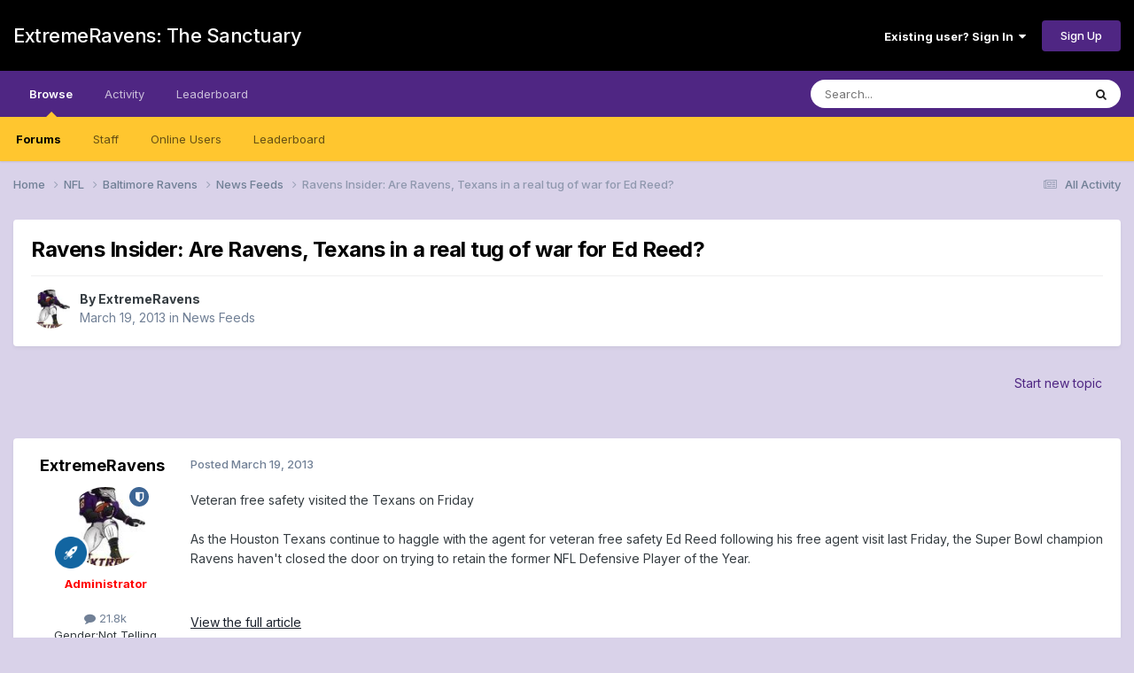

--- FILE ---
content_type: text/html;charset=UTF-8
request_url: https://forums.extremeravens.com/topic/9817-ravens-insider-are-ravens-texans-in-a-real-tug-of-war-for-ed-reed/
body_size: 44747
content:
<!DOCTYPE html>
<html lang="en-US" dir="ltr">
	<head>
		<meta charset="utf-8">
        
		<title>Ravens Insider:  Are Ravens, Texans in a real tug of war for Ed Reed? - News Feeds - ExtremeRavens: The Sanctuary</title>
		
		
		
		

	<meta name="viewport" content="width=device-width, initial-scale=1">


	
	


	<meta name="twitter:card" content="summary" />




	
		
			
				<meta property="og:title" content="Ravens Insider:  Are Ravens, Texans in a real tug of war for Ed Reed?">
			
		
	

	
		
			
				<meta property="og:type" content="website">
			
		
	

	
		
			
				<meta property="og:url" content="https://forums.extremeravens.com/topic/9817-ravens-insider-are-ravens-texans-in-a-real-tug-of-war-for-ed-reed/">
			
		
	

	
		
			
				<meta name="description" content="Veteran free safety visited the Texans on FridayAs the Houston Texans continue to haggle with the agent for veteran free safety Ed Reed following his free agent visit last Friday, the Super Bowl champion Ravens haven&#039;t closed the door on trying to retain the former NFL Defensive Player of the Yea...">
			
		
	

	
		
			
				<meta property="og:description" content="Veteran free safety visited the Texans on FridayAs the Houston Texans continue to haggle with the agent for veteran free safety Ed Reed following his free agent visit last Friday, the Super Bowl champion Ravens haven&#039;t closed the door on trying to retain the former NFL Defensive Player of the Yea...">
			
		
	

	
		
			
				<meta property="og:updated_time" content="2013-03-19T01:37:00Z">
			
		
	

	
		
			
				<meta property="og:site_name" content="ExtremeRavens: The Sanctuary">
			
		
	

	
		
			
				<meta property="og:locale" content="en_US">
			
		
	


	
		<link rel="canonical" href="https://forums.extremeravens.com/topic/9817-ravens-insider-are-ravens-texans-in-a-real-tug-of-war-for-ed-reed/" />
	

<link rel="alternate" type="application/rss+xml" title="ExtremeRavens.com" href="https://forums.extremeravens.com/rss/1-extremeravenscom.xml/" /><link rel="alternate" type="application/rss+xml" title="Baltimore Ravens Feed" href="https://forums.extremeravens.com/rss/3-baltimore-ravens-feed.xml/" />



<link rel="manifest" href="https://forums.extremeravens.com/manifest.webmanifest/">
<meta name="msapplication-config" content="https://forums.extremeravens.com/browserconfig.xml/">
<meta name="msapplication-starturl" content="/">
<meta name="application-name" content="ExtremeRavens: The Sanctuary">
<meta name="apple-mobile-web-app-title" content="ExtremeRavens: The Sanctuary">

	<meta name="theme-color" content="#000000">










<link rel="preload" href="//forums.extremeravens.com/applications/core/interface/font/fontawesome-webfont.woff2?v=4.7.0" as="font" crossorigin="anonymous">
		


	<link rel="preconnect" href="https://fonts.googleapis.com">
	<link rel="preconnect" href="https://fonts.gstatic.com" crossorigin>
	
		<link href="https://fonts.googleapis.com/css2?family=Inter:wght@300;400;500;600;700&display=swap" rel="stylesheet">
	



	<link rel='stylesheet' href='https://extremeravens.com/forums/uploads/css_built_13/341e4a57816af3ba440d891ca87450ff_framework.css?v=3bdf37aa661761173245' media='all'>

	<link rel='stylesheet' href='https://extremeravens.com/forums/uploads/css_built_13/05e81b71abe4f22d6eb8d1a929494829_responsive.css?v=3bdf37aa661761173245' media='all'>

	<link rel='stylesheet' href='https://extremeravens.com/forums/uploads/css_built_13/90eb5adf50a8c640f633d47fd7eb1778_core.css?v=3bdf37aa661761173245' media='all'>

	<link rel='stylesheet' href='https://extremeravens.com/forums/uploads/css_built_13/5a0da001ccc2200dc5625c3f3934497d_core_responsive.css?v=3bdf37aa661761173245' media='all'>

	<link rel='stylesheet' href='https://extremeravens.com/forums/uploads/css_built_13/62e269ced0fdab7e30e026f1d30ae516_forums.css?v=3bdf37aa661761173245' media='all'>

	<link rel='stylesheet' href='https://extremeravens.com/forums/uploads/css_built_13/76e62c573090645fb99a15a363d8620e_forums_responsive.css?v=3bdf37aa661761173245' media='all'>

	<link rel='stylesheet' href='https://extremeravens.com/forums/uploads/css_built_13/ebdea0c6a7dab6d37900b9190d3ac77b_topics.css?v=3bdf37aa661761173245' media='all'>





<link rel='stylesheet' href='https://extremeravens.com/forums/uploads/css_built_13/258adbb6e4f3e83cd3b355f84e3fa002_custom.css?v=3bdf37aa661761173245' media='all'>




		
		

	</head>
	<body class='ipsApp ipsApp_front ipsJS_none ipsClearfix' data-controller='core.front.core.app' data-message="" data-pageApp='forums' data-pageLocation='front' data-pageModule='forums' data-pageController='topic' data-pageID='9817'  >
		
        

        

		<a href='#ipsLayout_mainArea' class='ipsHide' title='Go to main content on this page' accesskey='m'>Jump to content</a>
		





		<div id='ipsLayout_header' class='ipsClearfix'>
			<header>
				<div class='ipsLayout_container'>
					

<a href='https://forums.extremeravens.com/' id='elSiteTitle' accesskey='1'>ExtremeRavens: The Sanctuary</a>

					
						

	<ul id='elUserNav' class='ipsList_inline cSignedOut ipsResponsive_showDesktop'>
		
        
		
        
        
            
            <li id='elSignInLink'>
                <a href='https://forums.extremeravens.com/login/' data-ipsMenu-closeOnClick="false" data-ipsMenu id='elUserSignIn'>
                    Existing user? Sign In &nbsp;<i class='fa fa-caret-down'></i>
                </a>
                
<div id='elUserSignIn_menu' class='ipsMenu ipsMenu_auto ipsHide'>
	<form accept-charset='utf-8' method='post' action='https://forums.extremeravens.com/login/'>
		<input type="hidden" name="csrfKey" value="e036282d867867857b3a7559d43c284c">
		<input type="hidden" name="ref" value="aHR0cHM6Ly9mb3J1bXMuZXh0cmVtZXJhdmVucy5jb20vdG9waWMvOTgxNy1yYXZlbnMtaW5zaWRlci1hcmUtcmF2ZW5zLXRleGFucy1pbi1hLXJlYWwtdHVnLW9mLXdhci1mb3ItZWQtcmVlZC8=">
		<div data-role="loginForm">
			
			
			
				
<div class="ipsPad ipsForm ipsForm_vertical">
	<h4 class="ipsType_sectionHead">Sign In</h4>
	<br><br>
	<ul class='ipsList_reset'>
		<li class="ipsFieldRow ipsFieldRow_noLabel ipsFieldRow_fullWidth">
			
			
				<input type="email" placeholder="Email Address" name="auth" autocomplete="email">
			
		</li>
		<li class="ipsFieldRow ipsFieldRow_noLabel ipsFieldRow_fullWidth">
			<input type="password" placeholder="Password" name="password" autocomplete="current-password">
		</li>
		<li class="ipsFieldRow ipsFieldRow_checkbox ipsClearfix">
			<span class="ipsCustomInput">
				<input type="checkbox" name="remember_me" id="remember_me_checkbox" value="1" checked aria-checked="true">
				<span></span>
			</span>
			<div class="ipsFieldRow_content">
				<label class="ipsFieldRow_label" for="remember_me_checkbox">Remember me</label>
				<span class="ipsFieldRow_desc">Not recommended on shared computers</span>
			</div>
		</li>
		<li class="ipsFieldRow ipsFieldRow_fullWidth">
			<button type="submit" name="_processLogin" value="usernamepassword" class="ipsButton ipsButton_primary ipsButton_small" id="elSignIn_submit">Sign In</button>
			
				<p class="ipsType_right ipsType_small">
					
						<a href='https://forums.extremeravens.com/lostpassword/' data-ipsDialog data-ipsDialog-title='Forgot your password?'>
					
					Forgot your password?</a>
				</p>
			
		</li>
	</ul>
</div>
			
		</div>
	</form>
</div>
            </li>
            
        
		
			<li>
				
					<a href='https://forums.extremeravens.com/register/' data-ipsDialog data-ipsDialog-size='narrow' data-ipsDialog-title='Sign Up' id='elRegisterButton' class='ipsButton ipsButton_normal ipsButton_primary'>Sign Up</a>
				
			</li>
		
	</ul>

						
<ul class='ipsMobileHamburger ipsList_reset ipsResponsive_hideDesktop'>
	<li data-ipsDrawer data-ipsDrawer-drawerElem='#elMobileDrawer'>
		<a href='#'>
			
			
				
			
			
			
			<i class='fa fa-navicon'></i>
		</a>
	</li>
</ul>
					
				</div>
			</header>
			

	<nav data-controller='core.front.core.navBar' class=' ipsResponsive_showDesktop'>
		<div class='ipsNavBar_primary ipsLayout_container '>
			<ul data-role="primaryNavBar" class='ipsClearfix'>
				


	
		
		
			
		
		<li class='ipsNavBar_active' data-active id='elNavSecondary_1' data-role="navBarItem" data-navApp="core" data-navExt="CustomItem">
			
			
				<a href="https://forums.extremeravens.com"  data-navItem-id="1" data-navDefault>
					Browse<span class='ipsNavBar_active__identifier'></span>
				</a>
			
			
				<ul class='ipsNavBar_secondary ' data-role='secondaryNavBar'>
					


	
		
		
			
		
		<li class='ipsNavBar_active' data-active id='elNavSecondary_10' data-role="navBarItem" data-navApp="forums" data-navExt="Forums">
			
			
				<a href="https://forums.extremeravens.com"  data-navItem-id="10" data-navDefault>
					Forums<span class='ipsNavBar_active__identifier'></span>
				</a>
			
			
		</li>
	
	

	
	

	
		
		
		<li  id='elNavSecondary_13' data-role="navBarItem" data-navApp="core" data-navExt="StaffDirectory">
			
			
				<a href="https://forums.extremeravens.com/staff/"  data-navItem-id="13" >
					Staff<span class='ipsNavBar_active__identifier'></span>
				</a>
			
			
		</li>
	
	

	
		
		
		<li  id='elNavSecondary_14' data-role="navBarItem" data-navApp="core" data-navExt="OnlineUsers">
			
			
				<a href="https://forums.extremeravens.com/online/"  data-navItem-id="14" >
					Online Users<span class='ipsNavBar_active__identifier'></span>
				</a>
			
			
		</li>
	
	

	
		
		
		<li  id='elNavSecondary_15' data-role="navBarItem" data-navApp="core" data-navExt="Leaderboard">
			
			
				<a href="https://forums.extremeravens.com/leaderboard/"  data-navItem-id="15" >
					Leaderboard<span class='ipsNavBar_active__identifier'></span>
				</a>
			
			
		</li>
	
	

					<li class='ipsHide' id='elNavigationMore_1' data-role='navMore'>
						<a href='#' data-ipsMenu data-ipsMenu-appendTo='#elNavigationMore_1' id='elNavigationMore_1_dropdown'>More <i class='fa fa-caret-down'></i></a>
						<ul class='ipsHide ipsMenu ipsMenu_auto' id='elNavigationMore_1_dropdown_menu' data-role='moreDropdown'></ul>
					</li>
				</ul>
			
		</li>
	
	

	
		
		
		<li  id='elNavSecondary_2' data-role="navBarItem" data-navApp="core" data-navExt="CustomItem">
			
			
				<a href="https://forums.extremeravens.com/discover/"  data-navItem-id="2" >
					Activity<span class='ipsNavBar_active__identifier'></span>
				</a>
			
			
				<ul class='ipsNavBar_secondary ipsHide' data-role='secondaryNavBar'>
					


	
		
		
		<li  id='elNavSecondary_4' data-role="navBarItem" data-navApp="core" data-navExt="AllActivity">
			
			
				<a href="https://forums.extremeravens.com/discover/"  data-navItem-id="4" >
					All Activity<span class='ipsNavBar_active__identifier'></span>
				</a>
			
			
		</li>
	
	

	
	

	
	

	
	

	
		
		
		<li  id='elNavSecondary_8' data-role="navBarItem" data-navApp="core" data-navExt="Search">
			
			
				<a href="https://forums.extremeravens.com/search/"  data-navItem-id="8" >
					Search<span class='ipsNavBar_active__identifier'></span>
				</a>
			
			
		</li>
	
	

	
		
		
		<li  id='elNavSecondary_9' data-role="navBarItem" data-navApp="core" data-navExt="Promoted">
			
			
				<a href="https://forums.extremeravens.com/ourpicks/"  data-navItem-id="9" >
					Our Picks<span class='ipsNavBar_active__identifier'></span>
				</a>
			
			
		</li>
	
	

					<li class='ipsHide' id='elNavigationMore_2' data-role='navMore'>
						<a href='#' data-ipsMenu data-ipsMenu-appendTo='#elNavigationMore_2' id='elNavigationMore_2_dropdown'>More <i class='fa fa-caret-down'></i></a>
						<ul class='ipsHide ipsMenu ipsMenu_auto' id='elNavigationMore_2_dropdown_menu' data-role='moreDropdown'></ul>
					</li>
				</ul>
			
		</li>
	
	

	
		
		
		<li  id='elNavSecondary_16' data-role="navBarItem" data-navApp="core" data-navExt="Leaderboard">
			
			
				<a href="https://forums.extremeravens.com/leaderboard/"  data-navItem-id="16" >
					Leaderboard<span class='ipsNavBar_active__identifier'></span>
				</a>
			
			
		</li>
	
	

				<li class='ipsHide' id='elNavigationMore' data-role='navMore'>
					<a href='#' data-ipsMenu data-ipsMenu-appendTo='#elNavigationMore' id='elNavigationMore_dropdown'>More</a>
					<ul class='ipsNavBar_secondary ipsHide' data-role='secondaryNavBar'>
						<li class='ipsHide' id='elNavigationMore_more' data-role='navMore'>
							<a href='#' data-ipsMenu data-ipsMenu-appendTo='#elNavigationMore_more' id='elNavigationMore_more_dropdown'>More <i class='fa fa-caret-down'></i></a>
							<ul class='ipsHide ipsMenu ipsMenu_auto' id='elNavigationMore_more_dropdown_menu' data-role='moreDropdown'></ul>
						</li>
					</ul>
				</li>
			</ul>
			

	<div id="elSearchWrapper">
		<div id='elSearch' data-controller="core.front.core.quickSearch">
			<form accept-charset='utf-8' action='//forums.extremeravens.com/search/?do=quicksearch' method='post'>
                <input type='search' id='elSearchField' placeholder='Search...' name='q' autocomplete='off' aria-label='Search'>
                <details class='cSearchFilter'>
                    <summary class='cSearchFilter__text'></summary>
                    <ul class='cSearchFilter__menu'>
                        
                        <li><label><input type="radio" name="type" value="all" ><span class='cSearchFilter__menuText'>Everywhere</span></label></li>
                        
                            
                                <li><label><input type="radio" name="type" value='contextual_{&quot;type&quot;:&quot;forums_topic&quot;,&quot;nodes&quot;:40}' checked><span class='cSearchFilter__menuText'>This Forum</span></label></li>
                            
                                <li><label><input type="radio" name="type" value='contextual_{&quot;type&quot;:&quot;forums_topic&quot;,&quot;item&quot;:9817}' checked><span class='cSearchFilter__menuText'>This Topic</span></label></li>
                            
                        
                        
                            <li><label><input type="radio" name="type" value="core_statuses_status"><span class='cSearchFilter__menuText'>Status Updates</span></label></li>
                        
                            <li><label><input type="radio" name="type" value="forums_topic"><span class='cSearchFilter__menuText'>Topics</span></label></li>
                        
                            <li><label><input type="radio" name="type" value="core_members"><span class='cSearchFilter__menuText'>Members</span></label></li>
                        
                    </ul>
                </details>
				<button class='cSearchSubmit' type="submit" aria-label='Search'><i class="fa fa-search"></i></button>
			</form>
		</div>
	</div>

		</div>
	</nav>

			
<ul id='elMobileNav' class='ipsResponsive_hideDesktop' data-controller='core.front.core.mobileNav'>
	
		
			
			
				
				
			
				
				
			
				
					<li id='elMobileBreadcrumb'>
						<a href='https://forums.extremeravens.com/forum/40-news-feeds/'>
							<span>News Feeds</span>
						</a>
					</li>
				
				
			
				
				
			
		
	
	
	
	<li >
		<a data-action="defaultStream" href='https://forums.extremeravens.com/discover/'><i class="fa fa-newspaper-o" aria-hidden="true"></i></a>
	</li>

	

	
		<li class='ipsJS_show'>
			<a href='https://forums.extremeravens.com/search/'><i class='fa fa-search'></i></a>
		</li>
	
</ul>
		</div>
		<main id='ipsLayout_body' class='ipsLayout_container'>
			<div id='ipsLayout_contentArea'>
				<div id='ipsLayout_contentWrapper'>
					
<nav class='ipsBreadcrumb ipsBreadcrumb_top ipsFaded_withHover'>
	

	<ul class='ipsList_inline ipsPos_right'>
		
		<li >
			<a data-action="defaultStream" class='ipsType_light '  href='https://forums.extremeravens.com/discover/'><i class="fa fa-newspaper-o" aria-hidden="true"></i> <span>All Activity</span></a>
		</li>
		
	</ul>

	<ul data-role="breadcrumbList">
		<li>
			<a title="Home" href='https://forums.extremeravens.com/'>
				<span>Home <i class='fa fa-angle-right'></i></span>
			</a>
		</li>
		
		
			<li>
				
					<a href='https://forums.extremeravens.com/forum/5-nfl/'>
						<span>NFL <i class='fa fa-angle-right' aria-hidden="true"></i></span>
					</a>
				
			</li>
		
			<li>
				
					<a href='https://forums.extremeravens.com/forum/17-baltimore-ravens/'>
						<span>Baltimore Ravens <i class='fa fa-angle-right' aria-hidden="true"></i></span>
					</a>
				
			</li>
		
			<li>
				
					<a href='https://forums.extremeravens.com/forum/40-news-feeds/'>
						<span>News Feeds <i class='fa fa-angle-right' aria-hidden="true"></i></span>
					</a>
				
			</li>
		
			<li>
				
					Ravens Insider:  Are Ravens, Texans in a real tug of war for Ed Reed?
				
			</li>
		
	</ul>
</nav>
					
					<div id='ipsLayout_mainArea'>
						
						
						
						

	




						



<div class='ipsPageHeader ipsResponsive_pull ipsBox ipsPadding sm:ipsPadding:half ipsMargin_bottom'>
		
	
	<div class='ipsFlex ipsFlex-ai:center ipsFlex-fw:wrap ipsGap:4'>
		<div class='ipsFlex-flex:11'>
			<h1 class='ipsType_pageTitle ipsContained_container'>
				

				
				
					<span class='ipsType_break ipsContained'>
						<span>Ravens Insider:  Are Ravens, Texans in a real tug of war for Ed Reed?</span>
					</span>
				
			</h1>
			
			
		</div>
		
	</div>
	<hr class='ipsHr'>
	<div class='ipsPageHeader__meta ipsFlex ipsFlex-jc:between ipsFlex-ai:center ipsFlex-fw:wrap ipsGap:3'>
		<div class='ipsFlex-flex:11'>
			<div class='ipsPhotoPanel ipsPhotoPanel_mini ipsPhotoPanel_notPhone ipsClearfix'>
				


	<a href="https://forums.extremeravens.com/profile/5-extremeravens/" rel="nofollow" data-ipsHover data-ipsHover-width="370" data-ipsHover-target="https://forums.extremeravens.com/profile/5-extremeravens/?do=hovercard" class="ipsUserPhoto ipsUserPhoto_mini" title="Go to ExtremeRavens's profile">
		<img src='https://extremeravens.com/forums/uploads/profile/photo-thumb-5.jpg' alt='ExtremeRavens' loading="lazy">
	</a>

				<div>
					<p class='ipsType_reset ipsType_blendLinks'>
						<span class='ipsType_normal'>
						
							<strong>By 


<a href='https://forums.extremeravens.com/profile/5-extremeravens/' rel="nofollow" data-ipsHover data-ipsHover-width='370' data-ipsHover-target='https://forums.extremeravens.com/profile/5-extremeravens/?do=hovercard&amp;referrer=https%253A%252F%252Fforums.extremeravens.com%252Ftopic%252F9817-ravens-insider-are-ravens-texans-in-a-real-tug-of-war-for-ed-reed%252F' title="Go to ExtremeRavens's profile" class="ipsType_break">ExtremeRavens</a></strong><br />
							<span class='ipsType_light'><time datetime='2013-03-19T01:37:00Z' title='03/19/2013 01:37  AM' data-short='12 yr'>March 19, 2013</time> in <a href="https://forums.extremeravens.com/forum/40-news-feeds/">News Feeds</a></span>
						
						</span>
					</p>
				</div>
			</div>
		</div>
					
	</div>
	
	
</div>








<div class='ipsClearfix'>
	<ul class="ipsToolList ipsToolList_horizontal ipsClearfix ipsSpacer_both ipsResponsive_hidePhone">
		
		
			<li class='ipsResponsive_hidePhone'>
				
					<a href="https://forums.extremeravens.com/forum/40-news-feeds/?do=add" rel="nofollow" class='ipsButton ipsButton_link ipsButton_medium ipsButton_fullWidth' title='Start a new topic in this forum'>Start new topic</a>
				
			</li>
		
		
	</ul>
</div>

<div id='comments' data-controller='core.front.core.commentFeed,forums.front.topic.view, core.front.core.ignoredComments' data-autoPoll data-baseURL='https://forums.extremeravens.com/topic/9817-ravens-insider-are-ravens-texans-in-a-real-tug-of-war-for-ed-reed/' data-lastPage data-feedID='topic-9817' class='cTopic ipsClear ipsSpacer_top'>
	
			
	

	

<div data-controller='core.front.core.recommendedComments' data-url='https://forums.extremeravens.com/topic/9817-ravens-insider-are-ravens-texans-in-a-real-tug-of-war-for-ed-reed/?recommended=comments' class='ipsRecommendedComments ipsHide'>
	<div data-role="recommendedComments">
		<h2 class='ipsType_sectionHead ipsType_large ipsType_bold ipsMargin_bottom'>Recommended Posts</h2>
		
	</div>
</div>
	
	<div id="elPostFeed" data-role='commentFeed' data-controller='core.front.core.moderation' >
		<form action="https://forums.extremeravens.com/topic/9817-ravens-insider-are-ravens-texans-in-a-real-tug-of-war-for-ed-reed/?csrfKey=e036282d867867857b3a7559d43c284c&amp;do=multimodComment" method="post" data-ipsPageAction data-role='moderationTools'>
			
			
				

					

					
					



<a id='findComment-54316'></a>
<a id='comment-54316'></a>
<article  id='elComment_54316' class='cPost ipsBox ipsResponsive_pull  ipsComment  ipsComment_parent ipsClearfix ipsClear ipsColumns ipsColumns_noSpacing ipsColumns_collapsePhone    '>
	

	

	<div class='cAuthorPane_mobile ipsResponsive_showPhone'>
		<div class='cAuthorPane_photo'>
			<div class='cAuthorPane_photoWrap'>
				


	<a href="https://forums.extremeravens.com/profile/5-extremeravens/" rel="nofollow" data-ipsHover data-ipsHover-width="370" data-ipsHover-target="https://forums.extremeravens.com/profile/5-extremeravens/?do=hovercard" class="ipsUserPhoto ipsUserPhoto_large" title="Go to ExtremeRavens's profile">
		<img src='https://extremeravens.com/forums/uploads/profile/photo-thumb-5.jpg' alt='ExtremeRavens' loading="lazy">
	</a>

				
				<span class="cAuthorPane_badge cAuthorPane_badge--moderator" data-ipsTooltip title="ExtremeRavens is a moderator"></span>
				
				
					<a href="https://forums.extremeravens.com/profile/5-extremeravens/badges/" rel="nofollow">
						
<img src='https://extremeravens.com/forums/uploads/set_resources_13/84c1e40ea0e759e3f1505eb1788ddf3c_default_rank.png' loading="lazy" alt="Hall of Famer" class="cAuthorPane_badge cAuthorPane_badge--rank ipsOutline ipsOutline:2px" data-ipsTooltip title="Rank: Hall of Famer (6/7)">
					</a>
				
			</div>
		</div>
		<div class='cAuthorPane_content'>
			<h3 class='ipsType_sectionHead cAuthorPane_author ipsType_break ipsType_blendLinks ipsFlex ipsFlex-ai:center'>
				


<a href='https://forums.extremeravens.com/profile/5-extremeravens/' rel="nofollow" data-ipsHover data-ipsHover-width='370' data-ipsHover-target='https://forums.extremeravens.com/profile/5-extremeravens/?do=hovercard&amp;referrer=https%253A%252F%252Fforums.extremeravens.com%252Ftopic%252F9817-ravens-insider-are-ravens-texans-in-a-real-tug-of-war-for-ed-reed%252F' title="Go to ExtremeRavens's profile" class="ipsType_break"><span style='font-weight:bold;color:red'>ExtremeRavens</span></a>
			</h3>
			<div class='ipsType_light ipsType_reset'>
			    <a href='https://forums.extremeravens.com/topic/9817-ravens-insider-are-ravens-texans-in-a-real-tug-of-war-for-ed-reed/#findComment-54316' rel="nofollow" class='ipsType_blendLinks'>Posted <time datetime='2013-03-19T01:37:00Z' title='03/19/2013 01:37  AM' data-short='12 yr'>March 19, 2013</time></a>
				
			</div>
		</div>
	</div>
	<aside class='ipsComment_author cAuthorPane ipsColumn ipsColumn_medium ipsResponsive_hidePhone'>
		<h3 class='ipsType_sectionHead cAuthorPane_author ipsType_blendLinks ipsType_break'><strong>


<a href='https://forums.extremeravens.com/profile/5-extremeravens/' rel="nofollow" data-ipsHover data-ipsHover-width='370' data-ipsHover-target='https://forums.extremeravens.com/profile/5-extremeravens/?do=hovercard&amp;referrer=https%253A%252F%252Fforums.extremeravens.com%252Ftopic%252F9817-ravens-insider-are-ravens-texans-in-a-real-tug-of-war-for-ed-reed%252F' title="Go to ExtremeRavens's profile" class="ipsType_break">ExtremeRavens</a></strong>
			
		</h3>
		<ul class='cAuthorPane_info ipsList_reset'>
			<li data-role='photo' class='cAuthorPane_photo'>
				<div class='cAuthorPane_photoWrap'>
					


	<a href="https://forums.extremeravens.com/profile/5-extremeravens/" rel="nofollow" data-ipsHover data-ipsHover-width="370" data-ipsHover-target="https://forums.extremeravens.com/profile/5-extremeravens/?do=hovercard" class="ipsUserPhoto ipsUserPhoto_large" title="Go to ExtremeRavens's profile">
		<img src='https://extremeravens.com/forums/uploads/profile/photo-thumb-5.jpg' alt='ExtremeRavens' loading="lazy">
	</a>

					
						<span class="cAuthorPane_badge cAuthorPane_badge--moderator" data-ipsTooltip title="ExtremeRavens is a moderator"></span>
					
					
						
<img src='https://extremeravens.com/forums/uploads/set_resources_13/84c1e40ea0e759e3f1505eb1788ddf3c_default_rank.png' loading="lazy" alt="Hall of Famer" class="cAuthorPane_badge cAuthorPane_badge--rank ipsOutline ipsOutline:2px" data-ipsTooltip title="Rank: Hall of Famer (6/7)">
					
				</div>
			</li>
			
				<li data-role='group'><span style='font-weight:bold;color:red'>Administrator</span></li>
				
			
			
				<li data-role='stats' class='ipsMargin_top'>
					<ul class="ipsList_reset ipsType_light ipsFlex ipsFlex-ai:center ipsFlex-jc:center ipsGap_row:2 cAuthorPane_stats">
						<li>
							
								<a href="https://forums.extremeravens.com/profile/5-extremeravens/content/" rel="nofollow" title="21,755 posts" data-ipsTooltip class="ipsType_blendLinks">
							
								<i class="fa fa-comment"></i> 21.8k
							
								</a>
							
						</li>
						
					</ul>
				</li>
			
			
				

	
	<li data-role='custom-field' class='ipsResponsive_hidePhone ipsType_break'>
		
<span class='ft'>Gender:</span><span class='fc'>Not Telling</span>
	</li>
	

			
		</ul>
	</aside>
	<div class='ipsColumn ipsColumn_fluid ipsMargin:none'>
		

<div id='comment-54316_wrap' data-controller='core.front.core.comment' data-commentApp='forums' data-commentType='forums' data-commentID="54316" data-quoteData='{&quot;userid&quot;:5,&quot;username&quot;:&quot;ExtremeRavens&quot;,&quot;timestamp&quot;:1363657020,&quot;contentapp&quot;:&quot;forums&quot;,&quot;contenttype&quot;:&quot;forums&quot;,&quot;contentid&quot;:9817,&quot;contentclass&quot;:&quot;forums_Topic&quot;,&quot;contentcommentid&quot;:54316}' class='ipsComment_content ipsType_medium'>

	<div class='ipsComment_meta ipsType_light ipsFlex ipsFlex-ai:center ipsFlex-jc:between ipsFlex-fd:row-reverse'>
		<div class='ipsType_light ipsType_reset ipsType_blendLinks ipsComment_toolWrap'>
			<div class='ipsResponsive_hidePhone ipsComment_badges'>
				<ul class='ipsList_reset ipsFlex ipsFlex-jc:end ipsFlex-fw:wrap ipsGap:2 ipsGap_row:1'>
					
					
					
					
					
				</ul>
			</div>
			<ul class='ipsList_reset ipsComment_tools'>
				<li>
					<a href='#elControls_54316_menu' class='ipsComment_ellipsis' id='elControls_54316' title='More options...' data-ipsMenu data-ipsMenu-appendTo='#comment-54316_wrap'><i class='fa fa-ellipsis-h'></i></a>
					<ul id='elControls_54316_menu' class='ipsMenu ipsMenu_narrow ipsHide'>
						
						
                        
						
						
						
							
								
							
							
							
							
							
							
						
					</ul>
				</li>
				
			</ul>
		</div>

		<div class='ipsType_reset ipsResponsive_hidePhone'>
		   
		   Posted <time datetime='2013-03-19T01:37:00Z' title='03/19/2013 01:37  AM' data-short='12 yr'>March 19, 2013</time>
		   
			
			<span class='ipsResponsive_hidePhone'>
				
				
			</span>
		</div>
	</div>

	

    

	<div class='cPost_contentWrap'>
		
		<div data-role='commentContent' class='ipsType_normal ipsType_richText ipsPadding_bottom ipsContained' data-controller='core.front.core.lightboxedImages'>
			<p> Veteran free safety visited the Texans on Friday<br><br>As the Houston Texans continue to haggle with the agent for veteran free safety Ed Reed following his free agent visit last Friday, the Super Bowl champion Ravens haven't closed the door on trying to retain the former NFL Defensive Player of the Year.</p><p> </p><p>
<a href="http://www.baltimoresun.com/sports/ravens/ravens-insider/bal-are-ravens-texans-in-a-real-tug-of-war-for-ed-reed-20130318,0,7876431.story?track=rss" rel="external nofollow">View the full article</a></p>

			
		</div>

		

		
	</div>

	
    
</div>
	</div>
</article>
					
					
					
				
			
			
<input type="hidden" name="csrfKey" value="e036282d867867857b3a7559d43c284c" />


		</form>
	</div>

	
	
	
		<div class='ipsMessage ipsMessage_general ipsSpacer_top'>
			<h4 class='ipsMessage_title'>Archived</h4>
			<p class='ipsType_reset'>
				This topic is now archived and is closed to further replies.
			</p>
		</div>
	
	
	

	
</div>



<div class='ipsPager ipsSpacer_top'>
	<div class="ipsPager_prev">
		
			<a href="https://forums.extremeravens.com/forum/40-news-feeds/" title="Go to News Feeds" rel="parent">
				<span class="ipsPager_type">Go to topic listing</span>
			</a>
		
	</div>
	
</div>


						


					</div>
					


					
<nav class='ipsBreadcrumb ipsBreadcrumb_bottom ipsFaded_withHover'>
	
		


	<a href='#' id='elRSS' class='ipsPos_right ipsType_large' title='Available RSS feeds' data-ipsTooltip data-ipsMenu data-ipsMenu-above><i class='fa fa-rss-square'></i></a>
	<ul id='elRSS_menu' class='ipsMenu ipsMenu_auto ipsHide'>
		
			<li class='ipsMenu_item'><a title="ExtremeRavens.com" href="https://forums.extremeravens.com/rss/1-extremeravenscom.xml/">ExtremeRavens.com</a></li>
		
			<li class='ipsMenu_item'><a title="Baltimore Ravens Feed" href="https://forums.extremeravens.com/rss/3-baltimore-ravens-feed.xml/">Baltimore Ravens Feed</a></li>
		
	</ul>

	

	<ul class='ipsList_inline ipsPos_right'>
		
		<li >
			<a data-action="defaultStream" class='ipsType_light '  href='https://forums.extremeravens.com/discover/'><i class="fa fa-newspaper-o" aria-hidden="true"></i> <span>All Activity</span></a>
		</li>
		
	</ul>

	<ul data-role="breadcrumbList">
		<li>
			<a title="Home" href='https://forums.extremeravens.com/'>
				<span>Home <i class='fa fa-angle-right'></i></span>
			</a>
		</li>
		
		
			<li>
				
					<a href='https://forums.extremeravens.com/forum/5-nfl/'>
						<span>NFL <i class='fa fa-angle-right' aria-hidden="true"></i></span>
					</a>
				
			</li>
		
			<li>
				
					<a href='https://forums.extremeravens.com/forum/17-baltimore-ravens/'>
						<span>Baltimore Ravens <i class='fa fa-angle-right' aria-hidden="true"></i></span>
					</a>
				
			</li>
		
			<li>
				
					<a href='https://forums.extremeravens.com/forum/40-news-feeds/'>
						<span>News Feeds <i class='fa fa-angle-right' aria-hidden="true"></i></span>
					</a>
				
			</li>
		
			<li>
				
					Ravens Insider:  Are Ravens, Texans in a real tug of war for Ed Reed?
				
			</li>
		
	</ul>
</nav>
				</div>
			</div>
			
		</main>
		<footer id='ipsLayout_footer' class='ipsClearfix'>
			<div class='ipsLayout_container'>
				
				

<ul id='elFooterSocialLinks' class='ipsList_inline ipsType_center ipsSpacer_top'>
	

	
		<li class='cUserNav_icon'>
			<a href='https://www.facebook.com/extremeravens' target='_blank' class='cShareLink cShareLink_facebook' rel='noopener noreferrer'><i class='fa fa-facebook'></i></a>
        </li>
	

</ul>


<ul class='ipsList_inline ipsType_center ipsSpacer_top' id="elFooterLinks">
	
	
	
	
		<li>
			<a href='#elNavTheme_menu' id='elNavTheme' data-ipsMenu data-ipsMenu-above>Theme <i class='fa fa-caret-down'></i></a>
			<ul id='elNavTheme_menu' class='ipsMenu ipsMenu_selectable ipsHide'>
			
				<li class='ipsMenu_item'>
					<form action="//forums.extremeravens.com/theme/?csrfKey=e036282d867867857b3a7559d43c284c" method="post">
					<input type="hidden" name="ref" value="aHR0cHM6Ly9mb3J1bXMuZXh0cmVtZXJhdmVucy5jb20vdG9waWMvOTgxNy1yYXZlbnMtaW5zaWRlci1hcmUtcmF2ZW5zLXRleGFucy1pbi1hLXJlYWwtdHVnLW9mLXdhci1mb3ItZWQtcmVlZC8=">
					<button type='submit' name='id' value='1' class='ipsButton ipsButton_link ipsButton_link_secondary'>Default </button>
					</form>
				</li>
			
				<li class='ipsMenu_item ipsMenu_itemChecked'>
					<form action="//forums.extremeravens.com/theme/?csrfKey=e036282d867867857b3a7559d43c284c" method="post">
					<input type="hidden" name="ref" value="aHR0cHM6Ly9mb3J1bXMuZXh0cmVtZXJhdmVucy5jb20vdG9waWMvOTgxNy1yYXZlbnMtaW5zaWRlci1hcmUtcmF2ZW5zLXRleGFucy1pbi1hLXJlYWwtdHVnLW9mLXdhci1mb3ItZWQtcmVlZC8=">
					<button type='submit' name='id' value='13' class='ipsButton ipsButton_link ipsButton_link_secondary'>Ravens Default (Default)</button>
					</form>
				</li>
			
			</ul>
		</li>
	
	
	
		<li><a rel="nofollow" href='https://forums.extremeravens.com/contact/' data-ipsdialog  data-ipsdialog-title="Contact Us">Contact Us</a></li>
	
	<li><a rel="nofollow" href='https://forums.extremeravens.com/cookies/'>Cookies</a></li>

</ul>	


<p id='elCopyright'>
	<span id='elCopyright_userLine'>Copyright © 2025 ExtremeRavens</span>
	<a rel='nofollow' title='Invision Community' href='https://www.invisioncommunity.com/'>Powered by Invision Community</a>
</p>
			</div>
		</footer>
		
<div id='elMobileDrawer' class='ipsDrawer ipsHide'>
	<div class='ipsDrawer_menu'>
		<a href='#' class='ipsDrawer_close' data-action='close'><span>&times;</span></a>
		<div class='ipsDrawer_content ipsFlex ipsFlex-fd:column'>
			
				<div class='ipsPadding ipsBorder_bottom'>
					<ul class='ipsToolList ipsToolList_vertical'>
						<li>
							<a href='https://forums.extremeravens.com/login/' id='elSigninButton_mobile' class='ipsButton ipsButton_light ipsButton_small ipsButton_fullWidth'>Existing user? Sign In</a>
						</li>
						
							<li>
								
									<a href='https://forums.extremeravens.com/register/' data-ipsDialog data-ipsDialog-size='narrow' data-ipsDialog-title='Sign Up' data-ipsDialog-fixed='true' id='elRegisterButton_mobile' class='ipsButton ipsButton_small ipsButton_fullWidth ipsButton_important'>Sign Up</a>
								
							</li>
						
					</ul>
				</div>
			

			

			<ul class='ipsDrawer_list ipsFlex-flex:11'>
				

				
				
				
				
					
						
						
							<li class='ipsDrawer_itemParent'>
								<h4 class='ipsDrawer_title'><a href='#'>Browse</a></h4>
								<ul class='ipsDrawer_list'>
									<li data-action="back"><a href='#'>Back</a></li>
									
									
										
										
										
											
												
													
													
									
													
									
									
									
										


	
		
			<li>
				<a href='https://forums.extremeravens.com' >
					Forums
				</a>
			</li>
		
	

	

	
		
			<li>
				<a href='https://forums.extremeravens.com/staff/' >
					Staff
				</a>
			</li>
		
	

	
		
			<li>
				<a href='https://forums.extremeravens.com/online/' >
					Online Users
				</a>
			</li>
		
	

	
		
			<li>
				<a href='https://forums.extremeravens.com/leaderboard/' >
					Leaderboard
				</a>
			</li>
		
	

										
								</ul>
							</li>
						
					
				
					
						
						
							<li class='ipsDrawer_itemParent'>
								<h4 class='ipsDrawer_title'><a href='#'>Activity</a></h4>
								<ul class='ipsDrawer_list'>
									<li data-action="back"><a href='#'>Back</a></li>
									
									
										
										
										
											
												
													
													
									
													
									
									
									
										


	
		
			<li>
				<a href='https://forums.extremeravens.com/discover/' >
					All Activity
				</a>
			</li>
		
	

	

	

	

	
		
			<li>
				<a href='https://forums.extremeravens.com/search/' >
					Search
				</a>
			</li>
		
	

	
		
			<li>
				<a href='https://forums.extremeravens.com/ourpicks/' >
					Our Picks
				</a>
			</li>
		
	

										
								</ul>
							</li>
						
					
				
					
						
						
							<li><a href='https://forums.extremeravens.com/leaderboard/' >Leaderboard</a></li>
						
					
				
				
			</ul>

			
		</div>
	</div>
</div>

<div id='elMobileCreateMenuDrawer' class='ipsDrawer ipsHide'>
	<div class='ipsDrawer_menu'>
		<a href='#' class='ipsDrawer_close' data-action='close'><span>&times;</span></a>
		<div class='ipsDrawer_content ipsSpacer_bottom ipsPad'>
			<ul class='ipsDrawer_list'>
				<li class="ipsDrawer_listTitle ipsType_reset">Create New...</li>
				
			</ul>
		</div>
	</div>
</div>
		
		

	
	<script type='text/javascript'>
		var ipsDebug = false;		
	
		var CKEDITOR_BASEPATH = '//forums.extremeravens.com/applications/core/interface/ckeditor/ckeditor/';
	
		var ipsSettings = {
			
			
			cookie_path: "/",
			
			cookie_prefix: "ips4_",
			
			
			cookie_ssl: true,
			
            essential_cookies: ["oauth_authorize","member_id","login_key","clearAutosave","lastSearch","device_key","IPSSessionFront","loggedIn","noCache","hasJS","cookie_consent","cookie_consent_optional","forumpass_*"],
			upload_imgURL: "",
			message_imgURL: "",
			notification_imgURL: "",
			baseURL: "//forums.extremeravens.com/",
			jsURL: "//forums.extremeravens.com/applications/core/interface/js/js.php",
			csrfKey: "e036282d867867857b3a7559d43c284c",
			antiCache: "3bdf37aa661761173245",
			jsAntiCache: "3bdf37aa661768401136",
			disableNotificationSounds: true,
			useCompiledFiles: true,
			links_external: true,
			memberID: 0,
			lazyLoadEnabled: false,
			blankImg: "//forums.extremeravens.com/applications/core/interface/js/spacer.png",
			googleAnalyticsEnabled: false,
			matomoEnabled: false,
			viewProfiles: true,
			mapProvider: 'none',
			mapApiKey: '',
			pushPublicKey: "BBG4e7Fb-Z1YuxupJY1wEAMYUT75OPwXzhy8s8qE5xs6PSq6Z-iYTQkKPr650XNF4qTBCYTzBcAWDzxa0I36gfo",
			relativeDates: true
		};
		
		
		
		
			ipsSettings['maxImageDimensions'] = {
				width: 1000,
				height: 750
			};
		
		
	</script>





<script type='text/javascript' src='https://extremeravens.com/forums/uploads/javascript_global/root_library.js?v=3bdf37aa661768401136' data-ips></script>


<script type='text/javascript' src='https://extremeravens.com/forums/uploads/javascript_global/root_js_lang_1.js?v=3bdf37aa661768401136' data-ips></script>


<script type='text/javascript' src='https://extremeravens.com/forums/uploads/javascript_global/root_framework.js?v=3bdf37aa661768401136' data-ips></script>


<script type='text/javascript' src='https://extremeravens.com/forums/uploads/javascript_core/global_global_core.js?v=3bdf37aa661768401136' data-ips></script>


<script type='text/javascript' src='https://extremeravens.com/forums/uploads/javascript_global/root_front.js?v=3bdf37aa661768401136' data-ips></script>


<script type='text/javascript' src='https://extremeravens.com/forums/uploads/javascript_core/front_front_core.js?v=3bdf37aa661768401136' data-ips></script>


<script type='text/javascript' src='https://extremeravens.com/forums/uploads/javascript_forums/front_front_topic.js?v=3bdf37aa661768401136' data-ips></script>


<script type='text/javascript' src='https://extremeravens.com/forums/uploads/javascript_global/root_map.js?v=3bdf37aa661768401136' data-ips></script>



	<script type='text/javascript'>
		
			ips.setSetting( 'date_format', jQuery.parseJSON('"mm\/dd\/yy"') );
		
			ips.setSetting( 'date_first_day', jQuery.parseJSON('0') );
		
			ips.setSetting( 'ipb_url_filter_option', jQuery.parseJSON('"none"') );
		
			ips.setSetting( 'url_filter_any_action', jQuery.parseJSON('"allow"') );
		
			ips.setSetting( 'bypass_profanity', jQuery.parseJSON('0') );
		
			ips.setSetting( 'emoji_style', jQuery.parseJSON('"twemoji"') );
		
			ips.setSetting( 'emoji_shortcodes', jQuery.parseJSON('true') );
		
			ips.setSetting( 'emoji_ascii', jQuery.parseJSON('true') );
		
			ips.setSetting( 'emoji_cache', jQuery.parseJSON('1680692617') );
		
			ips.setSetting( 'image_jpg_quality', jQuery.parseJSON('85') );
		
			ips.setSetting( 'cloud2', jQuery.parseJSON('false') );
		
			ips.setSetting( 'isAnonymous', jQuery.parseJSON('false') );
		
		
        
    </script>



<script type='application/ld+json'>
{
    "name": "Ravens Insider:  Are Ravens, Texans in a real tug of war for Ed Reed?",
    "headline": "Ravens Insider:  Are Ravens, Texans in a real tug of war for Ed Reed?",
    "text": "Veteran free safety visited the Texans on Friday  As the Houston Texans continue to haggle with the agent for veteran free safety Ed Reed following his free agent visit last Friday, the Super Bowl champion Ravens haven\u0027t closed the door on trying to retain the former NFL Defensive Player of the Year. \u00a0 \nView the full article ",
    "dateCreated": "2013-03-19T01:37:00+0000",
    "datePublished": "2013-03-19T01:37:00+0000",
    "dateModified": "2013-03-19T01:37:00+0000",
    "image": "https://extremeravens.com/forums/uploads/profile/photo-thumb-5.jpg",
    "author": {
        "@type": "Person",
        "name": "ExtremeRavens",
        "image": "https://extremeravens.com/forums/uploads/profile/photo-thumb-5.jpg",
        "url": "https://forums.extremeravens.com/profile/5-extremeravens/"
    },
    "interactionStatistic": [
        {
            "@type": "InteractionCounter",
            "interactionType": "http://schema.org/ViewAction",
            "userInteractionCount": 512
        },
        {
            "@type": "InteractionCounter",
            "interactionType": "http://schema.org/CommentAction",
            "userInteractionCount": 0
        }
    ],
    "@context": "http://schema.org",
    "@type": "DiscussionForumPosting",
    "@id": "https://forums.extremeravens.com/topic/9817-ravens-insider-are-ravens-texans-in-a-real-tug-of-war-for-ed-reed/",
    "isPartOf": {
        "@id": "https://forums.extremeravens.com/#website"
    },
    "publisher": {
        "@id": "https://forums.extremeravens.com/#organization",
        "member": {
            "@type": "Person",
            "name": "ExtremeRavens",
            "image": "https://extremeravens.com/forums/uploads/profile/photo-thumb-5.jpg",
            "url": "https://forums.extremeravens.com/profile/5-extremeravens/"
        }
    },
    "url": "https://forums.extremeravens.com/topic/9817-ravens-insider-are-ravens-texans-in-a-real-tug-of-war-for-ed-reed/",
    "discussionUrl": "https://forums.extremeravens.com/topic/9817-ravens-insider-are-ravens-texans-in-a-real-tug-of-war-for-ed-reed/",
    "mainEntityOfPage": {
        "@type": "WebPage",
        "@id": "https://forums.extremeravens.com/topic/9817-ravens-insider-are-ravens-texans-in-a-real-tug-of-war-for-ed-reed/"
    },
    "pageStart": 1,
    "pageEnd": 1
}	
</script>

<script type='application/ld+json'>
{
    "@context": "http://www.schema.org",
    "publisher": "https://forums.extremeravens.com/#organization",
    "@type": "WebSite",
    "@id": "https://forums.extremeravens.com/#website",
    "mainEntityOfPage": "https://forums.extremeravens.com/",
    "name": "ExtremeRavens: The Sanctuary",
    "url": "https://forums.extremeravens.com/",
    "potentialAction": {
        "type": "SearchAction",
        "query-input": "required name=query",
        "target": "https://forums.extremeravens.com/search/?q={query}"
    },
    "inLanguage": [
        {
            "@type": "Language",
            "name": "English (USA)",
            "alternateName": "en-US"
        }
    ]
}	
</script>

<script type='application/ld+json'>
{
    "@context": "http://www.schema.org",
    "@type": "Organization",
    "@id": "https://forums.extremeravens.com/#organization",
    "mainEntityOfPage": "https://forums.extremeravens.com/",
    "name": "ExtremeRavens: The Sanctuary",
    "url": "https://forums.extremeravens.com/",
    "sameAs": [
        "https://www.facebook.com/extremeravens"
    ],
    "address": {
        "@type": "PostalAddress",
        "streetAddress": "5305 Village Center Drive",
        "addressLocality": "Columbia",
        "addressRegion": "Maryland",
        "postalCode": "21044",
        "addressCountry": "US"
    }
}	
</script>

<script type='application/ld+json'>
{
    "@context": "http://schema.org",
    "@type": "BreadcrumbList",
    "itemListElement": [
        {
            "@type": "ListItem",
            "position": 1,
            "item": {
                "name": "NFL",
                "@id": "https://forums.extremeravens.com/forum/5-nfl/"
            }
        },
        {
            "@type": "ListItem",
            "position": 2,
            "item": {
                "name": "Baltimore Ravens",
                "@id": "https://forums.extremeravens.com/forum/17-baltimore-ravens/"
            }
        },
        {
            "@type": "ListItem",
            "position": 3,
            "item": {
                "name": "News Feeds",
                "@id": "https://forums.extremeravens.com/forum/40-news-feeds/"
            }
        },
        {
            "@type": "ListItem",
            "position": 4,
            "item": {
                "name": "Ravens Insider:  Are Ravens, Texans in a real tug of war for Ed Reed?"
            }
        }
    ]
}	
</script>

<script type='application/ld+json'>
{
    "@context": "http://schema.org",
    "@type": "ContactPage",
    "url": "https://forums.extremeravens.com/contact/"
}	
</script>



<script type='text/javascript'>
    (() => {
        let gqlKeys = [];
        for (let [k, v] of Object.entries(gqlKeys)) {
            ips.setGraphQlData(k, v);
        }
    })();
</script>
		
		<!--ipsQueryLog-->
		<!--ipsCachingLog-->
		
		
		
        
	</body>
</html>